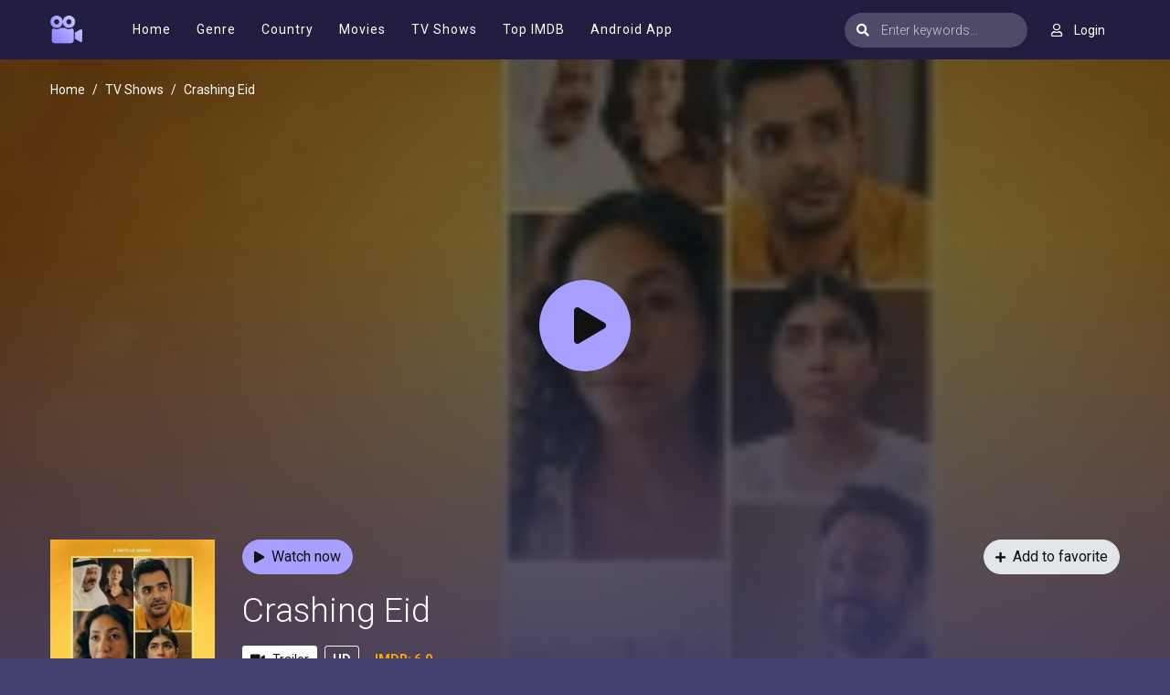

--- FILE ---
content_type: text/html; charset=utf-8
request_url: https://www.google.com/recaptcha/api2/anchor?ar=1&k=6Lcg5_EdAAAAAEa2ScxgljRpLkIt8yixSBJWdRPE&co=aHR0cHM6Ly9tb3ZpZXNqb3kucGx1czo0NDM.&hl=en&v=PoyoqOPhxBO7pBk68S4YbpHZ&size=invisible&anchor-ms=20000&execute-ms=30000&cb=go8i3m2c5a98
body_size: 48707
content:
<!DOCTYPE HTML><html dir="ltr" lang="en"><head><meta http-equiv="Content-Type" content="text/html; charset=UTF-8">
<meta http-equiv="X-UA-Compatible" content="IE=edge">
<title>reCAPTCHA</title>
<style type="text/css">
/* cyrillic-ext */
@font-face {
  font-family: 'Roboto';
  font-style: normal;
  font-weight: 400;
  font-stretch: 100%;
  src: url(//fonts.gstatic.com/s/roboto/v48/KFO7CnqEu92Fr1ME7kSn66aGLdTylUAMa3GUBHMdazTgWw.woff2) format('woff2');
  unicode-range: U+0460-052F, U+1C80-1C8A, U+20B4, U+2DE0-2DFF, U+A640-A69F, U+FE2E-FE2F;
}
/* cyrillic */
@font-face {
  font-family: 'Roboto';
  font-style: normal;
  font-weight: 400;
  font-stretch: 100%;
  src: url(//fonts.gstatic.com/s/roboto/v48/KFO7CnqEu92Fr1ME7kSn66aGLdTylUAMa3iUBHMdazTgWw.woff2) format('woff2');
  unicode-range: U+0301, U+0400-045F, U+0490-0491, U+04B0-04B1, U+2116;
}
/* greek-ext */
@font-face {
  font-family: 'Roboto';
  font-style: normal;
  font-weight: 400;
  font-stretch: 100%;
  src: url(//fonts.gstatic.com/s/roboto/v48/KFO7CnqEu92Fr1ME7kSn66aGLdTylUAMa3CUBHMdazTgWw.woff2) format('woff2');
  unicode-range: U+1F00-1FFF;
}
/* greek */
@font-face {
  font-family: 'Roboto';
  font-style: normal;
  font-weight: 400;
  font-stretch: 100%;
  src: url(//fonts.gstatic.com/s/roboto/v48/KFO7CnqEu92Fr1ME7kSn66aGLdTylUAMa3-UBHMdazTgWw.woff2) format('woff2');
  unicode-range: U+0370-0377, U+037A-037F, U+0384-038A, U+038C, U+038E-03A1, U+03A3-03FF;
}
/* math */
@font-face {
  font-family: 'Roboto';
  font-style: normal;
  font-weight: 400;
  font-stretch: 100%;
  src: url(//fonts.gstatic.com/s/roboto/v48/KFO7CnqEu92Fr1ME7kSn66aGLdTylUAMawCUBHMdazTgWw.woff2) format('woff2');
  unicode-range: U+0302-0303, U+0305, U+0307-0308, U+0310, U+0312, U+0315, U+031A, U+0326-0327, U+032C, U+032F-0330, U+0332-0333, U+0338, U+033A, U+0346, U+034D, U+0391-03A1, U+03A3-03A9, U+03B1-03C9, U+03D1, U+03D5-03D6, U+03F0-03F1, U+03F4-03F5, U+2016-2017, U+2034-2038, U+203C, U+2040, U+2043, U+2047, U+2050, U+2057, U+205F, U+2070-2071, U+2074-208E, U+2090-209C, U+20D0-20DC, U+20E1, U+20E5-20EF, U+2100-2112, U+2114-2115, U+2117-2121, U+2123-214F, U+2190, U+2192, U+2194-21AE, U+21B0-21E5, U+21F1-21F2, U+21F4-2211, U+2213-2214, U+2216-22FF, U+2308-230B, U+2310, U+2319, U+231C-2321, U+2336-237A, U+237C, U+2395, U+239B-23B7, U+23D0, U+23DC-23E1, U+2474-2475, U+25AF, U+25B3, U+25B7, U+25BD, U+25C1, U+25CA, U+25CC, U+25FB, U+266D-266F, U+27C0-27FF, U+2900-2AFF, U+2B0E-2B11, U+2B30-2B4C, U+2BFE, U+3030, U+FF5B, U+FF5D, U+1D400-1D7FF, U+1EE00-1EEFF;
}
/* symbols */
@font-face {
  font-family: 'Roboto';
  font-style: normal;
  font-weight: 400;
  font-stretch: 100%;
  src: url(//fonts.gstatic.com/s/roboto/v48/KFO7CnqEu92Fr1ME7kSn66aGLdTylUAMaxKUBHMdazTgWw.woff2) format('woff2');
  unicode-range: U+0001-000C, U+000E-001F, U+007F-009F, U+20DD-20E0, U+20E2-20E4, U+2150-218F, U+2190, U+2192, U+2194-2199, U+21AF, U+21E6-21F0, U+21F3, U+2218-2219, U+2299, U+22C4-22C6, U+2300-243F, U+2440-244A, U+2460-24FF, U+25A0-27BF, U+2800-28FF, U+2921-2922, U+2981, U+29BF, U+29EB, U+2B00-2BFF, U+4DC0-4DFF, U+FFF9-FFFB, U+10140-1018E, U+10190-1019C, U+101A0, U+101D0-101FD, U+102E0-102FB, U+10E60-10E7E, U+1D2C0-1D2D3, U+1D2E0-1D37F, U+1F000-1F0FF, U+1F100-1F1AD, U+1F1E6-1F1FF, U+1F30D-1F30F, U+1F315, U+1F31C, U+1F31E, U+1F320-1F32C, U+1F336, U+1F378, U+1F37D, U+1F382, U+1F393-1F39F, U+1F3A7-1F3A8, U+1F3AC-1F3AF, U+1F3C2, U+1F3C4-1F3C6, U+1F3CA-1F3CE, U+1F3D4-1F3E0, U+1F3ED, U+1F3F1-1F3F3, U+1F3F5-1F3F7, U+1F408, U+1F415, U+1F41F, U+1F426, U+1F43F, U+1F441-1F442, U+1F444, U+1F446-1F449, U+1F44C-1F44E, U+1F453, U+1F46A, U+1F47D, U+1F4A3, U+1F4B0, U+1F4B3, U+1F4B9, U+1F4BB, U+1F4BF, U+1F4C8-1F4CB, U+1F4D6, U+1F4DA, U+1F4DF, U+1F4E3-1F4E6, U+1F4EA-1F4ED, U+1F4F7, U+1F4F9-1F4FB, U+1F4FD-1F4FE, U+1F503, U+1F507-1F50B, U+1F50D, U+1F512-1F513, U+1F53E-1F54A, U+1F54F-1F5FA, U+1F610, U+1F650-1F67F, U+1F687, U+1F68D, U+1F691, U+1F694, U+1F698, U+1F6AD, U+1F6B2, U+1F6B9-1F6BA, U+1F6BC, U+1F6C6-1F6CF, U+1F6D3-1F6D7, U+1F6E0-1F6EA, U+1F6F0-1F6F3, U+1F6F7-1F6FC, U+1F700-1F7FF, U+1F800-1F80B, U+1F810-1F847, U+1F850-1F859, U+1F860-1F887, U+1F890-1F8AD, U+1F8B0-1F8BB, U+1F8C0-1F8C1, U+1F900-1F90B, U+1F93B, U+1F946, U+1F984, U+1F996, U+1F9E9, U+1FA00-1FA6F, U+1FA70-1FA7C, U+1FA80-1FA89, U+1FA8F-1FAC6, U+1FACE-1FADC, U+1FADF-1FAE9, U+1FAF0-1FAF8, U+1FB00-1FBFF;
}
/* vietnamese */
@font-face {
  font-family: 'Roboto';
  font-style: normal;
  font-weight: 400;
  font-stretch: 100%;
  src: url(//fonts.gstatic.com/s/roboto/v48/KFO7CnqEu92Fr1ME7kSn66aGLdTylUAMa3OUBHMdazTgWw.woff2) format('woff2');
  unicode-range: U+0102-0103, U+0110-0111, U+0128-0129, U+0168-0169, U+01A0-01A1, U+01AF-01B0, U+0300-0301, U+0303-0304, U+0308-0309, U+0323, U+0329, U+1EA0-1EF9, U+20AB;
}
/* latin-ext */
@font-face {
  font-family: 'Roboto';
  font-style: normal;
  font-weight: 400;
  font-stretch: 100%;
  src: url(//fonts.gstatic.com/s/roboto/v48/KFO7CnqEu92Fr1ME7kSn66aGLdTylUAMa3KUBHMdazTgWw.woff2) format('woff2');
  unicode-range: U+0100-02BA, U+02BD-02C5, U+02C7-02CC, U+02CE-02D7, U+02DD-02FF, U+0304, U+0308, U+0329, U+1D00-1DBF, U+1E00-1E9F, U+1EF2-1EFF, U+2020, U+20A0-20AB, U+20AD-20C0, U+2113, U+2C60-2C7F, U+A720-A7FF;
}
/* latin */
@font-face {
  font-family: 'Roboto';
  font-style: normal;
  font-weight: 400;
  font-stretch: 100%;
  src: url(//fonts.gstatic.com/s/roboto/v48/KFO7CnqEu92Fr1ME7kSn66aGLdTylUAMa3yUBHMdazQ.woff2) format('woff2');
  unicode-range: U+0000-00FF, U+0131, U+0152-0153, U+02BB-02BC, U+02C6, U+02DA, U+02DC, U+0304, U+0308, U+0329, U+2000-206F, U+20AC, U+2122, U+2191, U+2193, U+2212, U+2215, U+FEFF, U+FFFD;
}
/* cyrillic-ext */
@font-face {
  font-family: 'Roboto';
  font-style: normal;
  font-weight: 500;
  font-stretch: 100%;
  src: url(//fonts.gstatic.com/s/roboto/v48/KFO7CnqEu92Fr1ME7kSn66aGLdTylUAMa3GUBHMdazTgWw.woff2) format('woff2');
  unicode-range: U+0460-052F, U+1C80-1C8A, U+20B4, U+2DE0-2DFF, U+A640-A69F, U+FE2E-FE2F;
}
/* cyrillic */
@font-face {
  font-family: 'Roboto';
  font-style: normal;
  font-weight: 500;
  font-stretch: 100%;
  src: url(//fonts.gstatic.com/s/roboto/v48/KFO7CnqEu92Fr1ME7kSn66aGLdTylUAMa3iUBHMdazTgWw.woff2) format('woff2');
  unicode-range: U+0301, U+0400-045F, U+0490-0491, U+04B0-04B1, U+2116;
}
/* greek-ext */
@font-face {
  font-family: 'Roboto';
  font-style: normal;
  font-weight: 500;
  font-stretch: 100%;
  src: url(//fonts.gstatic.com/s/roboto/v48/KFO7CnqEu92Fr1ME7kSn66aGLdTylUAMa3CUBHMdazTgWw.woff2) format('woff2');
  unicode-range: U+1F00-1FFF;
}
/* greek */
@font-face {
  font-family: 'Roboto';
  font-style: normal;
  font-weight: 500;
  font-stretch: 100%;
  src: url(//fonts.gstatic.com/s/roboto/v48/KFO7CnqEu92Fr1ME7kSn66aGLdTylUAMa3-UBHMdazTgWw.woff2) format('woff2');
  unicode-range: U+0370-0377, U+037A-037F, U+0384-038A, U+038C, U+038E-03A1, U+03A3-03FF;
}
/* math */
@font-face {
  font-family: 'Roboto';
  font-style: normal;
  font-weight: 500;
  font-stretch: 100%;
  src: url(//fonts.gstatic.com/s/roboto/v48/KFO7CnqEu92Fr1ME7kSn66aGLdTylUAMawCUBHMdazTgWw.woff2) format('woff2');
  unicode-range: U+0302-0303, U+0305, U+0307-0308, U+0310, U+0312, U+0315, U+031A, U+0326-0327, U+032C, U+032F-0330, U+0332-0333, U+0338, U+033A, U+0346, U+034D, U+0391-03A1, U+03A3-03A9, U+03B1-03C9, U+03D1, U+03D5-03D6, U+03F0-03F1, U+03F4-03F5, U+2016-2017, U+2034-2038, U+203C, U+2040, U+2043, U+2047, U+2050, U+2057, U+205F, U+2070-2071, U+2074-208E, U+2090-209C, U+20D0-20DC, U+20E1, U+20E5-20EF, U+2100-2112, U+2114-2115, U+2117-2121, U+2123-214F, U+2190, U+2192, U+2194-21AE, U+21B0-21E5, U+21F1-21F2, U+21F4-2211, U+2213-2214, U+2216-22FF, U+2308-230B, U+2310, U+2319, U+231C-2321, U+2336-237A, U+237C, U+2395, U+239B-23B7, U+23D0, U+23DC-23E1, U+2474-2475, U+25AF, U+25B3, U+25B7, U+25BD, U+25C1, U+25CA, U+25CC, U+25FB, U+266D-266F, U+27C0-27FF, U+2900-2AFF, U+2B0E-2B11, U+2B30-2B4C, U+2BFE, U+3030, U+FF5B, U+FF5D, U+1D400-1D7FF, U+1EE00-1EEFF;
}
/* symbols */
@font-face {
  font-family: 'Roboto';
  font-style: normal;
  font-weight: 500;
  font-stretch: 100%;
  src: url(//fonts.gstatic.com/s/roboto/v48/KFO7CnqEu92Fr1ME7kSn66aGLdTylUAMaxKUBHMdazTgWw.woff2) format('woff2');
  unicode-range: U+0001-000C, U+000E-001F, U+007F-009F, U+20DD-20E0, U+20E2-20E4, U+2150-218F, U+2190, U+2192, U+2194-2199, U+21AF, U+21E6-21F0, U+21F3, U+2218-2219, U+2299, U+22C4-22C6, U+2300-243F, U+2440-244A, U+2460-24FF, U+25A0-27BF, U+2800-28FF, U+2921-2922, U+2981, U+29BF, U+29EB, U+2B00-2BFF, U+4DC0-4DFF, U+FFF9-FFFB, U+10140-1018E, U+10190-1019C, U+101A0, U+101D0-101FD, U+102E0-102FB, U+10E60-10E7E, U+1D2C0-1D2D3, U+1D2E0-1D37F, U+1F000-1F0FF, U+1F100-1F1AD, U+1F1E6-1F1FF, U+1F30D-1F30F, U+1F315, U+1F31C, U+1F31E, U+1F320-1F32C, U+1F336, U+1F378, U+1F37D, U+1F382, U+1F393-1F39F, U+1F3A7-1F3A8, U+1F3AC-1F3AF, U+1F3C2, U+1F3C4-1F3C6, U+1F3CA-1F3CE, U+1F3D4-1F3E0, U+1F3ED, U+1F3F1-1F3F3, U+1F3F5-1F3F7, U+1F408, U+1F415, U+1F41F, U+1F426, U+1F43F, U+1F441-1F442, U+1F444, U+1F446-1F449, U+1F44C-1F44E, U+1F453, U+1F46A, U+1F47D, U+1F4A3, U+1F4B0, U+1F4B3, U+1F4B9, U+1F4BB, U+1F4BF, U+1F4C8-1F4CB, U+1F4D6, U+1F4DA, U+1F4DF, U+1F4E3-1F4E6, U+1F4EA-1F4ED, U+1F4F7, U+1F4F9-1F4FB, U+1F4FD-1F4FE, U+1F503, U+1F507-1F50B, U+1F50D, U+1F512-1F513, U+1F53E-1F54A, U+1F54F-1F5FA, U+1F610, U+1F650-1F67F, U+1F687, U+1F68D, U+1F691, U+1F694, U+1F698, U+1F6AD, U+1F6B2, U+1F6B9-1F6BA, U+1F6BC, U+1F6C6-1F6CF, U+1F6D3-1F6D7, U+1F6E0-1F6EA, U+1F6F0-1F6F3, U+1F6F7-1F6FC, U+1F700-1F7FF, U+1F800-1F80B, U+1F810-1F847, U+1F850-1F859, U+1F860-1F887, U+1F890-1F8AD, U+1F8B0-1F8BB, U+1F8C0-1F8C1, U+1F900-1F90B, U+1F93B, U+1F946, U+1F984, U+1F996, U+1F9E9, U+1FA00-1FA6F, U+1FA70-1FA7C, U+1FA80-1FA89, U+1FA8F-1FAC6, U+1FACE-1FADC, U+1FADF-1FAE9, U+1FAF0-1FAF8, U+1FB00-1FBFF;
}
/* vietnamese */
@font-face {
  font-family: 'Roboto';
  font-style: normal;
  font-weight: 500;
  font-stretch: 100%;
  src: url(//fonts.gstatic.com/s/roboto/v48/KFO7CnqEu92Fr1ME7kSn66aGLdTylUAMa3OUBHMdazTgWw.woff2) format('woff2');
  unicode-range: U+0102-0103, U+0110-0111, U+0128-0129, U+0168-0169, U+01A0-01A1, U+01AF-01B0, U+0300-0301, U+0303-0304, U+0308-0309, U+0323, U+0329, U+1EA0-1EF9, U+20AB;
}
/* latin-ext */
@font-face {
  font-family: 'Roboto';
  font-style: normal;
  font-weight: 500;
  font-stretch: 100%;
  src: url(//fonts.gstatic.com/s/roboto/v48/KFO7CnqEu92Fr1ME7kSn66aGLdTylUAMa3KUBHMdazTgWw.woff2) format('woff2');
  unicode-range: U+0100-02BA, U+02BD-02C5, U+02C7-02CC, U+02CE-02D7, U+02DD-02FF, U+0304, U+0308, U+0329, U+1D00-1DBF, U+1E00-1E9F, U+1EF2-1EFF, U+2020, U+20A0-20AB, U+20AD-20C0, U+2113, U+2C60-2C7F, U+A720-A7FF;
}
/* latin */
@font-face {
  font-family: 'Roboto';
  font-style: normal;
  font-weight: 500;
  font-stretch: 100%;
  src: url(//fonts.gstatic.com/s/roboto/v48/KFO7CnqEu92Fr1ME7kSn66aGLdTylUAMa3yUBHMdazQ.woff2) format('woff2');
  unicode-range: U+0000-00FF, U+0131, U+0152-0153, U+02BB-02BC, U+02C6, U+02DA, U+02DC, U+0304, U+0308, U+0329, U+2000-206F, U+20AC, U+2122, U+2191, U+2193, U+2212, U+2215, U+FEFF, U+FFFD;
}
/* cyrillic-ext */
@font-face {
  font-family: 'Roboto';
  font-style: normal;
  font-weight: 900;
  font-stretch: 100%;
  src: url(//fonts.gstatic.com/s/roboto/v48/KFO7CnqEu92Fr1ME7kSn66aGLdTylUAMa3GUBHMdazTgWw.woff2) format('woff2');
  unicode-range: U+0460-052F, U+1C80-1C8A, U+20B4, U+2DE0-2DFF, U+A640-A69F, U+FE2E-FE2F;
}
/* cyrillic */
@font-face {
  font-family: 'Roboto';
  font-style: normal;
  font-weight: 900;
  font-stretch: 100%;
  src: url(//fonts.gstatic.com/s/roboto/v48/KFO7CnqEu92Fr1ME7kSn66aGLdTylUAMa3iUBHMdazTgWw.woff2) format('woff2');
  unicode-range: U+0301, U+0400-045F, U+0490-0491, U+04B0-04B1, U+2116;
}
/* greek-ext */
@font-face {
  font-family: 'Roboto';
  font-style: normal;
  font-weight: 900;
  font-stretch: 100%;
  src: url(//fonts.gstatic.com/s/roboto/v48/KFO7CnqEu92Fr1ME7kSn66aGLdTylUAMa3CUBHMdazTgWw.woff2) format('woff2');
  unicode-range: U+1F00-1FFF;
}
/* greek */
@font-face {
  font-family: 'Roboto';
  font-style: normal;
  font-weight: 900;
  font-stretch: 100%;
  src: url(//fonts.gstatic.com/s/roboto/v48/KFO7CnqEu92Fr1ME7kSn66aGLdTylUAMa3-UBHMdazTgWw.woff2) format('woff2');
  unicode-range: U+0370-0377, U+037A-037F, U+0384-038A, U+038C, U+038E-03A1, U+03A3-03FF;
}
/* math */
@font-face {
  font-family: 'Roboto';
  font-style: normal;
  font-weight: 900;
  font-stretch: 100%;
  src: url(//fonts.gstatic.com/s/roboto/v48/KFO7CnqEu92Fr1ME7kSn66aGLdTylUAMawCUBHMdazTgWw.woff2) format('woff2');
  unicode-range: U+0302-0303, U+0305, U+0307-0308, U+0310, U+0312, U+0315, U+031A, U+0326-0327, U+032C, U+032F-0330, U+0332-0333, U+0338, U+033A, U+0346, U+034D, U+0391-03A1, U+03A3-03A9, U+03B1-03C9, U+03D1, U+03D5-03D6, U+03F0-03F1, U+03F4-03F5, U+2016-2017, U+2034-2038, U+203C, U+2040, U+2043, U+2047, U+2050, U+2057, U+205F, U+2070-2071, U+2074-208E, U+2090-209C, U+20D0-20DC, U+20E1, U+20E5-20EF, U+2100-2112, U+2114-2115, U+2117-2121, U+2123-214F, U+2190, U+2192, U+2194-21AE, U+21B0-21E5, U+21F1-21F2, U+21F4-2211, U+2213-2214, U+2216-22FF, U+2308-230B, U+2310, U+2319, U+231C-2321, U+2336-237A, U+237C, U+2395, U+239B-23B7, U+23D0, U+23DC-23E1, U+2474-2475, U+25AF, U+25B3, U+25B7, U+25BD, U+25C1, U+25CA, U+25CC, U+25FB, U+266D-266F, U+27C0-27FF, U+2900-2AFF, U+2B0E-2B11, U+2B30-2B4C, U+2BFE, U+3030, U+FF5B, U+FF5D, U+1D400-1D7FF, U+1EE00-1EEFF;
}
/* symbols */
@font-face {
  font-family: 'Roboto';
  font-style: normal;
  font-weight: 900;
  font-stretch: 100%;
  src: url(//fonts.gstatic.com/s/roboto/v48/KFO7CnqEu92Fr1ME7kSn66aGLdTylUAMaxKUBHMdazTgWw.woff2) format('woff2');
  unicode-range: U+0001-000C, U+000E-001F, U+007F-009F, U+20DD-20E0, U+20E2-20E4, U+2150-218F, U+2190, U+2192, U+2194-2199, U+21AF, U+21E6-21F0, U+21F3, U+2218-2219, U+2299, U+22C4-22C6, U+2300-243F, U+2440-244A, U+2460-24FF, U+25A0-27BF, U+2800-28FF, U+2921-2922, U+2981, U+29BF, U+29EB, U+2B00-2BFF, U+4DC0-4DFF, U+FFF9-FFFB, U+10140-1018E, U+10190-1019C, U+101A0, U+101D0-101FD, U+102E0-102FB, U+10E60-10E7E, U+1D2C0-1D2D3, U+1D2E0-1D37F, U+1F000-1F0FF, U+1F100-1F1AD, U+1F1E6-1F1FF, U+1F30D-1F30F, U+1F315, U+1F31C, U+1F31E, U+1F320-1F32C, U+1F336, U+1F378, U+1F37D, U+1F382, U+1F393-1F39F, U+1F3A7-1F3A8, U+1F3AC-1F3AF, U+1F3C2, U+1F3C4-1F3C6, U+1F3CA-1F3CE, U+1F3D4-1F3E0, U+1F3ED, U+1F3F1-1F3F3, U+1F3F5-1F3F7, U+1F408, U+1F415, U+1F41F, U+1F426, U+1F43F, U+1F441-1F442, U+1F444, U+1F446-1F449, U+1F44C-1F44E, U+1F453, U+1F46A, U+1F47D, U+1F4A3, U+1F4B0, U+1F4B3, U+1F4B9, U+1F4BB, U+1F4BF, U+1F4C8-1F4CB, U+1F4D6, U+1F4DA, U+1F4DF, U+1F4E3-1F4E6, U+1F4EA-1F4ED, U+1F4F7, U+1F4F9-1F4FB, U+1F4FD-1F4FE, U+1F503, U+1F507-1F50B, U+1F50D, U+1F512-1F513, U+1F53E-1F54A, U+1F54F-1F5FA, U+1F610, U+1F650-1F67F, U+1F687, U+1F68D, U+1F691, U+1F694, U+1F698, U+1F6AD, U+1F6B2, U+1F6B9-1F6BA, U+1F6BC, U+1F6C6-1F6CF, U+1F6D3-1F6D7, U+1F6E0-1F6EA, U+1F6F0-1F6F3, U+1F6F7-1F6FC, U+1F700-1F7FF, U+1F800-1F80B, U+1F810-1F847, U+1F850-1F859, U+1F860-1F887, U+1F890-1F8AD, U+1F8B0-1F8BB, U+1F8C0-1F8C1, U+1F900-1F90B, U+1F93B, U+1F946, U+1F984, U+1F996, U+1F9E9, U+1FA00-1FA6F, U+1FA70-1FA7C, U+1FA80-1FA89, U+1FA8F-1FAC6, U+1FACE-1FADC, U+1FADF-1FAE9, U+1FAF0-1FAF8, U+1FB00-1FBFF;
}
/* vietnamese */
@font-face {
  font-family: 'Roboto';
  font-style: normal;
  font-weight: 900;
  font-stretch: 100%;
  src: url(//fonts.gstatic.com/s/roboto/v48/KFO7CnqEu92Fr1ME7kSn66aGLdTylUAMa3OUBHMdazTgWw.woff2) format('woff2');
  unicode-range: U+0102-0103, U+0110-0111, U+0128-0129, U+0168-0169, U+01A0-01A1, U+01AF-01B0, U+0300-0301, U+0303-0304, U+0308-0309, U+0323, U+0329, U+1EA0-1EF9, U+20AB;
}
/* latin-ext */
@font-face {
  font-family: 'Roboto';
  font-style: normal;
  font-weight: 900;
  font-stretch: 100%;
  src: url(//fonts.gstatic.com/s/roboto/v48/KFO7CnqEu92Fr1ME7kSn66aGLdTylUAMa3KUBHMdazTgWw.woff2) format('woff2');
  unicode-range: U+0100-02BA, U+02BD-02C5, U+02C7-02CC, U+02CE-02D7, U+02DD-02FF, U+0304, U+0308, U+0329, U+1D00-1DBF, U+1E00-1E9F, U+1EF2-1EFF, U+2020, U+20A0-20AB, U+20AD-20C0, U+2113, U+2C60-2C7F, U+A720-A7FF;
}
/* latin */
@font-face {
  font-family: 'Roboto';
  font-style: normal;
  font-weight: 900;
  font-stretch: 100%;
  src: url(//fonts.gstatic.com/s/roboto/v48/KFO7CnqEu92Fr1ME7kSn66aGLdTylUAMa3yUBHMdazQ.woff2) format('woff2');
  unicode-range: U+0000-00FF, U+0131, U+0152-0153, U+02BB-02BC, U+02C6, U+02DA, U+02DC, U+0304, U+0308, U+0329, U+2000-206F, U+20AC, U+2122, U+2191, U+2193, U+2212, U+2215, U+FEFF, U+FFFD;
}

</style>
<link rel="stylesheet" type="text/css" href="https://www.gstatic.com/recaptcha/releases/PoyoqOPhxBO7pBk68S4YbpHZ/styles__ltr.css">
<script nonce="w9IkrNCOctV2STy7llUBWw" type="text/javascript">window['__recaptcha_api'] = 'https://www.google.com/recaptcha/api2/';</script>
<script type="text/javascript" src="https://www.gstatic.com/recaptcha/releases/PoyoqOPhxBO7pBk68S4YbpHZ/recaptcha__en.js" nonce="w9IkrNCOctV2STy7llUBWw">
      
    </script></head>
<body><div id="rc-anchor-alert" class="rc-anchor-alert"></div>
<input type="hidden" id="recaptcha-token" value="[base64]">
<script type="text/javascript" nonce="w9IkrNCOctV2STy7llUBWw">
      recaptcha.anchor.Main.init("[\x22ainput\x22,[\x22bgdata\x22,\x22\x22,\[base64]/[base64]/[base64]/[base64]/[base64]/UltsKytdPUU6KEU8MjA0OD9SW2wrK109RT4+NnwxOTI6KChFJjY0NTEyKT09NTUyOTYmJk0rMTxjLmxlbmd0aCYmKGMuY2hhckNvZGVBdChNKzEpJjY0NTEyKT09NTYzMjA/[base64]/[base64]/[base64]/[base64]/[base64]/[base64]/[base64]\x22,\[base64]\\u003d\x22,\x22LjrDnsOiw7QHwoTDhkI0NW49BcOKwpYdV8Kyw78ubEPCtMKLRFbDhcO9w5hJw5vDpcK7w6pcQhI2w6fChyVBw4VMYzk3w7/DgsKTw4/DjsKtwrg9wqbCmjYRwrTCu8KKGsOIw5J+Z8O8KgHCq0LCl8Ksw67Cqmhda8O6w7MWHEoWYm3CpcOuU2PDosKtwplaw6UvbHnDrRgHwrHDlMKEw7bCv8Ktw7dbVEIGMk0feQbCtsO6c1xww5/CtB3CiUYAwpMewo4QwpfDsMOXwrQ3w7vCqMKtwrDDriDDmSPDpA1PwrduMUfCpsOAw7TCrMKBw4jCusOFbcKtUsOew5XCsXbClMKPwpN0wo7CmHdww6fDpMKyICgewqzCmjzDqw/CqsOtwr/Cr0U/wr9ewoDCu8OJK8KYU8OLdEdvOyw6YsKEwpwmw54banE0UMOEDW8QLRfDoydzW8OSNB4sBsK2IU3CpW7CinMrw5Zvw6vCncO9w7l8woXDszMeEgNpwrfCk8Ouw6LChlPDly/DncOuwrdLw5nCihxFwpfCmB/DvcKEw7bDjUwzwoo1w7Nzw4zDglHDj0LDj1XDjMKZNRvDisKxwp3Dv2opwowgB8KTwoxfGsK2RMOdw6/CjsOyJRLDksKBw5Vuw4p+w5TCshZbc0rDp8OCw7vCogd1R8OowqfCjcKVbQvDoMOnw4VWTMO8w7wjKsK5w60kJsK9azfCpsK8L8OHdVjDg194wqskeWfClcKmwp/DkMO4wrPDgcO1bnAbwpzDn8KGwp0rREnDosO2bmnDl8OGRWnDicOCw5QHYsOdYcK0wr0/SUzDssKtw6PDny3CicKSw6/CtG7DusKqwqMxXVJ/HF4Two/Dq8OnRgjDpAEQfsOyw79fw70Ow7d/LXfCl8OrDUDCvMKvI8Ozw6bDiyd8w6/CkXl7wrZkwqvDnwfDoMO2wpVUGsKywp/DvcOow5zCqMKxwohPIxXDjzJIe8OJwozCp8Kow43DosKaw7jCg8KLM8OKTFvCrMO0woY3FVZPDMORMErCiMKAwoLCoMO0b8KzwojDjnHDgMKywpfDgEdGw4TCmMKrM8OqKMOGf2puGMKXVyN/EgzCoWV/w5RELzhUFcOYw4vDu23Dq3jDvMO9CMOuXMOywrfCgsKZwqnCgBIkw6xaw5ErUncwwqjDucK7H0gtWsOuwq5HUcKZwrfCsSDDqMK4C8KDfMK8TsKbXcKhw4JHwp5Dw5Efw4QEwq8bVT/DnQfCglpbw6AGw4AYLCnCrsK1wpLCm8OGC2TDrAXDkcK1wo/CpDZFw7/[base64]/[base64]/DncKzA8KjWMKwQ2bDrsK9w4YXJmPCsMOAQ3vDijnDqzbCunQEVBrCgSbDqEV9fUBcSMOBZsOfw5RyPEPCuylpJcKYVBt0wqsDw5jCr8OiFcKtw6nCmsKSw4tKw5ByDcK0EU3DmMOubcO/w7HDrxnCkcOLwrliJsOiEivDlsOZFlBIJcOEw5zCqynDr8O9GGAMwpfDvljCrcKLwr3Do8O3RhvDv8KbwojClEPCkmQuw4/DncKQwowSw70PwrjCi8KDwqPDi3LCh8KVwqXDii9ewqZ0w64tw4DDucKeZ8KHw493AMKJesOpSwnCqMOPwrMBw7rDlg7CrCphaxbCvggDwo/DjxQLVCnCnw3CvsONSMKZwp4VeD7DhsKoOjYow67CpMKrw4nCusKgIcOTwp5bakbCucOVTmI8w7TCphrChcKhw5fCuUTDiCvCs8KhVkFOLcKVw7AiGE/[base64]/WMOQw7dvwqDDk1/[base64]/[base64]/[base64]/[base64]/DmMKRw4zCnCplwo8+cnTCuy1nwrfDtCbDrW58wqXDtH3DthvCmMKfwr8AH8O2O8KawpDDlsKwaU4ow7fDncOZGB03ZsO5Zk7Dixo0wqzDlHZePMOFwrhBTy/Di3U0w4rDlsOjwoYZwrNLwrfCosOlwqBXVEjCthx4wq1qw4HCssOfXcKfw53DsMK8JxNZw4ILBsKKHwnDp2J3LEvCtcKlCVjCqsOiwqHDlz1EwpTCmcOtwoAfw7PCosOfw7/CnMKjb8OpZWR6F8OfwrQEH3TCh8Oiwo7Drx3Dp8OPw67CocK2T2hwfwzCgxDDhMKDOhjDgmPDjzLDlcKSw5ZMwoMvw77DjcKTw4XCm8KJeT/Dr8KGw6sEGl1vw5ggNsOrasKAHMKJw5FYwqHDusKewqF5VcKMwp/DmxsAwq7Di8OcesK1w7Q1csKIUMKjBcKwTcKVw5rDqn7DkcKiZcKRAUPCrRLDmFV1wrZ5w53DkmHCp23CkcK8XcOsX0vDpcO3PMKaecO6DijCksObwpPDpXd1AcOCEcKmw7PDkRPDlMOjwr3CrcKAWsKDw5bCocOKw43DghguNMO7csO7OhhNSsOyYTXDiz/DisKEI8KIR8KzwrjCo8KvJCLCi8K+wqjCnglFw6nClk0/UcO7eCBdw43DrwfDuMKww5XCqsO/wqwIccOLwpvCjcKyDMOAwoMwwp7DisK2woXCk8KlPgEiwphAL27DvnLCm1rCr2/DmG7DtsKPQDcHw5rCgHTDlHIHcRHCv8O1FsO/wofCkcKgMsO1w6jDv8Otw7gJblEWQFIuYV0owp3DucOGwrbDvkwNWAQ7wrXDhSwuWcK9Cm5PV8OhLFM2CSHCicO8wp8AM3fCtGPDm3nCocOhW8OowrwGe8OLwrfDgWDCizvClwjDicKpJkUVwrZhworCmVvDjjUdw7h2Cig/WcKKNMOMw7jDo8O+OXHDlMK1YcOzwrkQV8Krw4wkwr3DuUICWcKJUwlOZcOZwqFHw6vCrAnCkXotCGbDv8OgwpoIwqHCikPDj8KEwoJIw4Z4IS/DvHlfw5TCjMKHJsOxw7lJwpAMScOXZCosw4HCkAXCucOzw4AzbG4AVG/[base64]/[base64]/CnxJOw5VSw5AFKMOtwrbDqz4WP0FGw5AmIhJwwpDChGRYw58hw4dVwqhxGcO+YFoJwrnDkWDCksOSwr/Ci8OawopPPSHCu3slw4jClcOzw4xywoQFw5XDnk/DuxbCpsO2esO8wr09bUV+dcOoOMKKYixBRlFgZMOSLMOpfcODw7tnVQ4vwpjDtMOAe8O4QsO6wrbDrsOgw5/CuFfCjHABX8KnRcKtCMKiLcOJFMKtw6cUwoRxwq7DmsObRzd9fcKmw4/CpXDDp35GOcKzBCQNF1TDpGEdOGjDlCHCvMOrw5fCjEVKwqDCjXgldH94aMOywqJyw6VUw6IYB2LCqVQHwqtaQW3Ctw7DrjXDq8O+wovClXczGcOow5bCl8OfPXFMSnJxw5YnTcO7w5/CiVFzw5VZfzE8w4N+w7jCnTE6ahpsw7ZlL8OrJsKjwpfDm8KQw7dlw5PDhg/[base64]/[base64]/DpMOfw67CrDk2wpjChjhhDsKDMMOydMKOw60fwpBlwpxXcnXCncKOA33ChcKCLnN4wpvDlTI0JTLChsOSwrwLwq4COTFcRMOgwp3DkF/DoMODVcKhWsOcK8OpfnzCjMOAw7DDuw4Jw6vCpcKlwpTDvnZ/wojClsKtwphiw4prw4/[base64]/CkMKRw6p+w5t9PgYdw6Fmw6/CscOnOAZRMWzDlgLDl8KOwqTDkjgMw4Icw6jDrzfDvcKtw5HCmHVxw5Zwwp0gcsK7wpvDjzbDq3EWdWRHwrfCqGfDl2/CllBEwoHChnXCtV0iwq59w5TDoBDDocKzdcKPwpPDjMOqw6g3Sj95w6hMF8K9wpPCqH/DoMKpw7YXwrXCmMKRw4zCqXhfwo/DjiR2HsOZKyR0wqTDl8Okw6bDiSt/YcO7KcO5w6JAesOAMXIYwoAje8OZw5Ffw4MZwq/CiFkzw5HDvMKnw4zCvcKyNAUAJMO3GT3CrmrDhiVwwqXCocKLwoLDviLDoMKoPkfDpsKLwr/CuMOecA3Cln3Ct0wWwo/[base64]/CsFwHwqh4w7cSw6kpw6oQwo3CgMOVw5k0VcKnOQbDmMKXwo5gw57DgFjChsOAw6cmMUYVw4PDvMKlw64WOiB7w5/Ct1XChsO5X8KCw6nCjVxKwoh6w41HwqXCs8Kcw7xSclbDvDPDsyHCtsKOTsK5wqgTw63DlcKLJQTCjXjCg2/CiFPCv8OlRcK8X8KXTnrCucKNw4jCjcOXd8Kmw5nDt8O9dcKxAsOgBcKXw64Fe8OeF8K5w53CkcKkw6cVwrthw7tSw6sew7bDgsKiw67Cj8KIan42Ni1gdlBew5gFw6/[base64]/wptPw7g1w6JNPzA7AiRdwpYRIUHDqsKgwrZkwonCtS3DrRfDscKbw5vCuBDDj8OFesKywq0iw6bClCAbCDJiHsK8bV0aHMOAXsKbPinCrSjDqsOwFBFGwog/w799wqfDnsOuemsIWMOXw4/Dhi/DuC3Ch8KLwp3Dnxd3bCh0wpplwrHCvmjDrGvCgzMbwoDCi0/Dr1bCuQTDn8O6wpAtw6F/[base64]/CsMKxw7zCnU/[base64]/Dl1ozclDCi24tw43DrHfCplgZRMKNw6DDscOCw6HCiAd+JMOyTi5fw4RBw7TDiAXCvsOzw749w7vClMOtPMO/SsKRWMK1FcOLw5MwacKfTmg+JcOCw6nCu8O2wqXCisK2w6bCrsOtMXxgAm/[base64]/DosOUwpR8w5FTeh3DkV/Ck33CpTnDvMOpw6B1MsKWwoNrZMKBLcOiBMOFwoLCusKVw6lqwoZIw7DDvjE5w6ogwp3DjDdbe8OjecO6w77Dk8OEeDk4wrHDtQNNfQpSPTDCrMKMWMKianQzVMK3fMKqwobDsMOxw43DscKKYFXCpcOLYsOhw7nCgcONel3DrkEsw5DDuMKCSTXCusOTwqvDnG/Ct8Kxc8OqccOxb8KUw63CqsOIBsOEwq1Rw4pID8OOw75/wp1LeFZ5wppZw6nDi8OUwrtbw53CtcOSwqVSwoPDrGvDrsKMwonDkzwEQsKzw7nDjgBFw4NgKcOKw7cTJcOwDCV8w7M+ZsKnVEhaw6NIw6J9wo1ybD0BKxjDv8OxeQPCiDMNw6fDkMOOw47DtV/[base64]/wqwyRsKNwpJjPgxRw5bDi8O5wogbUDrCnMO5H8KCwpPCocKxwqfDlBXDtsOiKyvDtFHCnl/DozswBsKxwpvCgRLDu3k9exHCrSkzw4vCvMOIA2Zkw5R9w41rwovDn8OPwqolwrQKw7DDqsKbBcKvWcOgP8OowqHCqMKQwrUgecOQRmxRw6zCqMOERXB7Q1RfZkZLw7zCiRcIMBkYYGnDhizDuFTCslE7w7DDoGQCw6/Dki7Cp8Oow6lFUgEkBMKLJl7CpcKxwog9VDrCpXImw7/DtcKkfcOVFyrDlSUQw78EwqovNcKnC8OFw6XCnsOpwrh9WwJiahrDrkHDoXTDo8Oow4sHY8KewoHDl1UGPj/[base64]/DqMO1PcK/[base64]/[base64]/DtXUzRVoTw4IewpwwF011csKDZ8KEOU3DnMOOwpHDsEAROMOdXkY/wr/Dv8KbBMKJQ8KCwqBQwqLCqx8aw7YEc0/DgXIKw51tP2fCtsOXRhtSQnDDksOOTSLCghTCpzQlUgBywqfDp2/DrVpPw6nDugM3wo8owosvQMOAw716AWLDvsKZw6klBCgLHsOPw7PDqkkDHivDtCvDtcOYw75bwqXDvQTDhcOVUsOKwqjCmMOvw7xaw4FHw7LDg8OFwoFOwpBCwpPCh8OhFsOdYcKLbFsAKMOmw7/DqcOQNMOvw67CgkfDm8K2TQXDv8OeIhdFwpZYVMOMXcO+A8OWAcKUwr/[base64]/VXoqw4/ClMOMQkzDgXV9wpUOw4bClcOfZcKsKMOew49Fw6xCFcK3wq3CrcKIYiDCq1nDgDEowojCmx5yNcOmTy52HFZSwqvCqMKoO0hqVFXChMKAwpJfw7bCjMO/O8O9Q8Kpw5DDiCwaPlXCsXsPwop1woHDicOCABxHwp7CpRJhw4rCp8ONK8OLVsOYagBtwq3DhhrDiEjCpSFxWMKWw6h9URQ4wpJ5Wy7CpC0UScKBwrbDrkFow47CvGPChMOGw6jDvzTDvMKxH8KFw6/CnSbDq8ONwp7CtGjCpyxWwposw4QxPkjCjsOJw6jDoMOxesONGwvCksOsdwplw7EoexjDnSnCpFENMsOkN1vDq3/CgMKKwpfCvcK0d3IkwqnDssKswqEYw6A9w67DrRjCocK7w69nw41Bw6Brwpx4PcKJDW3DpMO0w7HDocOgY8Oew6bDqVZRdMKiUCzDgyB6BMK3NsOMwqVRGix9wrEbwrzDi8O6bHfDnsKmFsOFX8O2w7jCiHF6Y8Kdw6lJNnTDtxvChDLCrsKowqtJLFjClMKYw6/[base64]/[base64]/Cih5uwrHDj8Kmw5IvalRGG8OZfw1JwqcqKsOTw5/CkcKyw64tw7fDnH1Vw4hWwp9cMA0WHMKvO3vDoXHCl8Ojw5Unw6dBw6tpVC1wNcK7ACfDtcK8Q8O4ekUXG2jDtV1Dw6DDh1FFLsKzw7Jdwoh1wpo6wrZ+Wms/CMOjccK6w55ywqggw6/CtMK6TcKVw5J5dw00FMObwronCRRmeR8lwprDvsOZC8KuGcOcCHbCpyDCvsOcLcKTLU5/[base64]/DrcO6w7TCucOGwobCsjZ1w43CkcKzwo9awqzDjB1wwpzDpsKpw6xqwr44NMK6K8Ojw5TDkW1aQQ94wpLDr8KKwpjCqXPDvVnDpXTCsXXCmjbDklcbwr4SWCPDtMK3w4PCi8KrwphjBG3CrsK7w5LDt2laPcKAw6nDriQawp9wB14CwrM/YkbCm2Uvw5ZXN3RTwr/CgnwRwrBcNcKbcxjCp1fDhMOQw5nDtMKGdMK/wrc4wqbCm8K3wpF8E8OewpXCqsK3I8KSVRPDjsOIKx3Dv2ZiF8KrwrnCmMOfFsK+esKEwrDCqGnDmj7DhjHCpgbCo8O5MwkPw5F3w6jDrMKgLnLDmGPDlwsPw6DCqMK2HMKFwoEwwqdmwqrCtcO2WcOWJGnCvsK6w6DDuy/CpjHDt8KNw7VACMOZGl84F8OpH8KAU8KXN0h9PsKuw4V3CSPCm8KUW8Ojw5AFwoI3Z2lfw4ZEwpLCicKgWsKjwqU8w5HDlcKmwonDmGYlX8KRwrbCu3PDnsOGwokRwqEuwo/CscOFwq/Cmz47wrN4wocPwpnChxjDpiF3WkcGEcKFwrMhecOMw4rDklvDj8OMw5xzQsOXCnvDvcKmXSVtSlw0w6Fgw4ZhMl/CucOKZU3DtsKlKVYgwptyC8ONw4TCoA3Cr27CvQjDhsKZwoHCoMOFTsK/QHvDunFMw5oQU8Ozw78Bw68BDMKGJQzDvcKdSMOew6HDgsKOA10+KsKOwrHDpE9UwprCuWzChsO3OsOTFwzDtBnDkArClcOIDFTDqQg4wq58G3UJB8OSw585C8KKw7rDo3bDlHTCrsKww4TCoGh4w6vDsV9caMOlw6/[base64]/wo8hw5ARwpViwpE8w7l2VMKeTsKAwr/Dj8OXOcOvG2LDnAUbbcO0w77DoMKjwqNcT8OmQsKfwqDDgsOQaW5awrzCmG7Dn8OdKsKyworCvCfCkDB1bMK9EjhiMsOFw7pBw6EZwo3CtcOZPjBZw57ChinDhsOnfiN3w5bCviPClMOewrLDqn/CiBg/Uk7DnHcpV8Osw7nCqAzDqMOkFi3CtRtue0tddsKjQG3CisOawpF3w5g5w6ZWWsKjwrXDsMO1wqvDtFjCn14+P8KhB8OoE2PCocOEfCoLScO0UUlABxbDqsKNwrHCq1nDl8KPw4oow5AAw65/[base64]/DhcO+w4xZQ2JXw517w4ZVwrLClDDCocKnw4R6w6Zyw47DizEDCUzDm3vDpEB7ZBIWTsO1wqZlXsKJwp3CtcKYTcOgwrbCisOuNSFVGAzDpsOyw6w2ZBnDonY5Ij8AB8ORFn/Dk8Ktw7AFSTldTQjDrsK7PcOcHcKIw4DDkMO/A0zDgG/Dkj4Kw6PDksOXemTCvwo/aX7DvTMuw68EAsOmADHDjCzDusOUfj82CQHCkVsFw5AyJ1YAw48GwpEWdhXDq8O/wqLDim4MRcOUIcK3RMKyXlgOSsKlLMK/w6Mkw4zCv2BCGDfCkTISJMOTKmV7fBcYDDYdIxDDpFLDgE/CiTcLwphQw516S8K3F0s9NcOuwqjCi8OUw7PClnRqwqocY8KydMO4QQ7Cpg10wq9bNUTCqx/Co8Obw5TCvnhPSwTDrT5sfsOzwowEKSE4CkFwbj5Qa2/DomzCiMKPVW7DkgDCnAHCvR7CogjCmhHCiQ/Dt8OkIMKaH23DlMOKREEJExJqIBjCvmM2aSl+QcK5w73Dq8OnZ8OIXcOuMcKwQisFUWB8w4bCt8OhPWRKw6HDpX3CgsO9w4LDkR/Cjx8DwpZ8wpwdBcKXwp/[base64]/[base64]/w6vClcKPTw3CpljCssKtMcOawrhJY3fDp3HDq2grEcO3wrRvYMKVaC3Cjk/CrQBfwqwRNxPDhsOyw68SwpvClmbDiGEsMQ9sacO2ABdZw7NPDsKFwpRIwrB/bjkVw5oAw6TDj8OpGcO7w5DDpRvDgHt/YVvDp8OzLDUawojCgB/CgcOSwrhQV2zDnsKtakvCicOXIG8JdcK/[base64]/wonDm8KiT8K/wrheRcKNw7h+worCsydPwqpNw7LDiR/DjSU3RMO8C8ORcSBswogCS8KHDsK4LQRqAC7DogHDuGvCkwnCo8OPa8OSw43CuSZUwrYJGMKiDg/[base64]/Cjmkww7/DvcOYwp3CmWk3SVfClsKiw6ZdCGpiZsKTPC1Gw6pUw5sNc1DDjMO9JsOlwoBYw6hWwpsVw4hAwqwpwrTCmF/CmTgoPMOLWBFyb8KRIMOaJ1LCiRpRczBTZFkzEcKww45hw50Gw4LDvsO7IcO4e8Oyw4HDmsOeKRDDncKZw5TDigQGwp5Dw4nCjsKTGsKFD8OcDChlwopuT8OCSnAdwpHDhhDDqURJwrt8LhDCicKGHUVdGzXDscOjwrUBEcKiw7/[base64]/DuX5dw4bCrhTCjsOzwqLDuBnDucKVwqlAwr1Tw6Ucw6YSGCfClDfDjWV5w73CpCVSKcOpwpcawqxJJsKGw4rCksOtPMKdwojDoB/Cvj3CmSTDusKAMDFkwp4sd2wKw6PDungPRRzCncKKTMK6FV7CocOcScOYD8KIFlrCoWbCiMOQOgggP8OAa8K+wrbDtEPDgGsHwpfDvMOXYMOcw43CqnHDrMOgw4vDg8KfJsO/wovDvkBIw6tMLsKjw5LDpWpSZVXDrFVOw63CrsO4csOnw7zDq8KMUsKUw7tuTsOFd8KmJcK9Ojc2woRAwqhYwqZ5wrXDvGBuwphBVWDCrl4Tw57DgcOGNQ0GJVUzRSLDpsOVwp/DmD5Uw4c/GxRcEFB/[base64]/[base64]/wqQqw54SBQ7DvEZwEsOawqVCwrzDvRtzwpJaZcOHScKlwqDClsKQwp7CvyRmwocMwqPCqMOyw4HDq0bDhcK7JsKNwrrDvHFQIxAkPgvDlMKjwq1rwp1Rwq82IcKbJcKowobCuhTCmx8/wqxbCFLDqMKqwq0GXBVtZ8KlwpQJZcO3flVvw5RYwoFlDXjDmcOqw4HCkMO1PydUw6PDhMKxwpHDoAfDiWvDo1LCvMOMw5Rcw5M6w7TDuSrCqxo4wpwTQC/DkMKSHRDDocKqNUPCiMOKScOCCT7DtcKyw53CoU0nAcORw6TChiUVw7dbwo7Dji4mw4ArFTt6XMK6wqNZwppnw4QPHgRJw4MywotKb2coJcOpw6rDgmhxw4RBcjMoamnDjMO0w6N8ScO2BcOSF8O5C8Kyw77CiRkhw7XCv8KWcMK/w7RWAMOfakBhAU1Mwq9KwpdyAcOIF3DDtAQICsOlwpDDqcKOwqYPWArDuMOuTUx9IsKnwrrDrMKyw4TDncKbwojDvsOCw5nCiFFwMMKBwpcsYAcFw7vDlyXDoMOYw4/DncOkScO6wo7CmcKVwrrCvjFPwoIvfMOxwqhnwqxGw6vCqMO/[base64]/wpPCjcKpw5QRwpLClMOIwp7Dq1BPwrheD1jDtcOMw5TCkcKWTgklFXwHwr8ifsKWwqBDJsOwwoLDr8O/[base64]/CiMOfMcK4S37DrsOSOS9oIAE3Z8OmBCcXw7J2JcOWw57Chw88IFbCtBvChjkNScKEwpdLKlYvMgbCtcK7wq81KsOyasKkQBtXw6pRwrLCmxLCs8Kaw5vChsKew5vDn2k7wp/[base64]/wqZQD8KabcKvTQzCmMKLwrXDsMKiw6DCmkJLCcKXwp/[base64]/CkMKrwqTDl8OZwo/ChsOcZsOMJMKwRcODw6Rxwqpuw6wow4XCl8OAwpQte8KvHUzCvDjDjUXDtcKHwpHCpHbCvMKfVDVrJ3nCsyrDlcODBcKgYXrCu8K/W1crWsOgRXPCgsKMHcODw4NAZ1o9w7XCscKuwr7Dnx4xwofDrsKOO8KjLsOnXyLCpW5kWTrDrEDCgiPDnAM6wrBTP8Otw4N0U8OIKcKQKsOiwqZoBTHDn8K4w4JPJsOxwrRew5fClkxrw5XDjRJeO1tyDB/Cn8KpwrZ2wrvDtcOCw7Raw4nDsXknw7Imd8KOesObasKEw4nCssKFLxTCkF9Nwroowq5NwrBDw4xRGMKcw47CiDVxNcOTKT/Dg8KGFSDDlUFmJFbCqw/[base64]/[base64]/w5TDj8Kyw61kw5/Cg8OcwpRKKMK/wrIYw4zCllwCEgkQw7TDkn14w6PCjcKhDMOKwpNKVsOHcsOhw44Iwr3DuMK8wprDigfClB7DozLDhSLClcOcT1PDsMOGw6tOaVDDmh/Cp33DgRXCkAcZwobCpcK8AnxFwogGw7fDhMORwq0VJsKPaMK/w6o2woB+WMKUw4fCvsOQw5BPWsOdRlDClAfDiMK+eQ3Ckj5rJ8OWwqcgw5LCgsKVFAbCui8HGMKGNsKWJikFw44PMMOSAcOKacOLwoNIwqJXaMOmw5EaHlYpwoFTd8O3wp4Xw5www6vDtFk1MMOowq5dw4o7wr/[base64]/Cg8Oewo8odMK9TcKJcV0XwrdywoMVRFotEcOZcT/Dpi/ChsOxV0jCoW/Dm1woOMOcwo/[base64]/[base64]/SQhMw5zDpS/Do8OnP8OJX8OHw7rCh8OzaMKywqbChsODwpFRdGM1woDCnsK9w6wXecO+KsOkwo9JVsOowrdEw4fDpMKzfcOWw5zDlsKRNHvDrFDDs8Kpw6bCk8OyNmV6DsKLQMOpwqR8wq8TBV4aPDRrw6/CuFXCocO4Qg/Di3DCq00vF3jDuytGBsKcZsOCDUzCsUnDkMKNwqNnwp8XARbCmsKsw4kBIH3CoRDDmHZiNsOfw4DDnlBnw5LCmsOQFnUbw6bCisOaZV3CuGwhw414X8KCVMKzw7fDllHDn8KUwrvCq8KTwpdeU8OAwr3CmBYGw4fDosO+IyLDgCUPDX/CmnDDkcKfw74ucWXDkHbDnsKewpxAwrnCj2TDhSwrwq3CiBjCncOkO1QKIkvCpGTChMO8wqXDsMKAbWfDtlXDjMOAFsO4w63Ch0N8w7U1EMKwQzF0f8Kxw54DwoXDr2EBcMKtJ0lQw4nDg8O/wpzDn8O2w4TChsKQw4JyMMKjwqJ1wqDChsK3GQUhw4/DhsK7wofChcKyWcKrw5IPJHZOw4YZwoYPIFRSw4kII8KpwoQiBCHDpSk4ZXjCmMK/w6TDq8OAw6B9EG/CvCPCthzDlMOaJTXCgi7CuMK7w4lmwq/[base64]/M8KOfXUWwo7DscOcw5rCi8O2w7wcw5JwGMOcwpvDsgTDjUEsw5JQwoNtwq3Co0kuUk86wpBbwrPCrcOeMxU+XMOywp4jBkoEwrR7w7hTDwgow5nCgX/[base64]/Cq8OiDSDDgMOowoN8wpfDgsOOw5/Cp8OEw43Cl8O0wobCtMKJE8OybcKMwpPCnUlXw77Chwhue8OdKgA4D8Kkw55SwpVCw7jDvMOHE1t4wrRze8OXwrUCw5/CrmrCo13Cqn04wozCh1N/w5hcNEfCn3jDl8OfYsOkbysfUsKxfsOVGF3DiiDCp8KJYTnDssOLw7rCggcQeMOCVMO0w4gDasOaw5fCgAAowpDDh8OBYzvDkQLDpMKGw6nDj13Dg3UcCsKNHHjCkFvCmsOowoYfQcKtMAN8fMO4w7TCgSvCpMKHOMKAwrTDqsKdwqF6AQ/DsR/DmgYYwrtTwrfDjsKnw7vCsMK+w43DvitxWsK/XEouMh7Dp2YDwrrDulHDsUvChMOjwopBw4YaKcKHdMOcHcKzw5I6WzLDisO3w5JNbMKjUjDDrMOrwr/DosOyChbCqBJddcKtw53DhFXCpXrDmSDCrMKYaMOow7tdf8O9ZQ4BO8Oaw7TDq8K1wrhoCGfCgcK9wq7CjmzDr0DDllEJZMONbcO1w5PCmsO2wobCqzXDtsKdGMK/UULCpsKpwpdYHEfDghLDu8KIbwp4wp9Iw6ZPw5Zzw67Cp8KrbcOow7XDt8OSWwg8wowkw7hEYsOUA0FTwp5Qwp3DpcOAZFlSBMOlwojCg8OUwoXCkRYrJsOFGMKBWzIOVmPCtl0Yw6/DiMOiwrfCmcKEwpLDmsKuwps2wrbDtRgGwr85CzpJRsKrwpDDn3/[base64]/DjcKuOcO6DMOzcsKuSWZqw4QywoUtw4AAfcKLw5XCjUPCnMOxw5nClcKww57CuMKYw4/CiMOQwqzDnTU3DX5mQsO9wpZPTyvCmnrDsXHCuMOAFcO+w6s9RsKzAMKtSMKVKkVDN8OyEAArOTzCkXjDiWNsdsO5w5vDtsOrwrQxEGvCkwY7wrLDgT7CmUYOwpbDt8KCDhjDi0rCiMOSM3fClFvCoMO2dMO3YMK3w4/DjMKAwptmw5XDt8KOQhrCm2PCmGfCpRB/w7HDhxYuUXIUH8OcXsKzw4fDnsKkH8OMwrMALcKwwpHDnsKLw5XDtsKnwp3Dqh3Cow7CqmM7IxbDsQ3CmBLCiMOnKsKkInB8IHHCicKLA0nDsMK9w7TDlsOdXjo1wp3CkxfDkcKJw5hcw7BsJcKAPMK7TsK1CSjDgRzCgcO6JWM/w6p3wodnwpvDuU42YU83EsO0w7AdexbCgsK4dMKZBcKdw7oaw6vDuD3CphrCgzXDvcKjG8KqP2hdPDpqa8K/JcKjBMO1HDE9w67CqGrCu8O3ZcKKwrHClcOXwrF+YMK5woTDuQzCt8KBwq/Ckwxowpl8w7bCucKXw5zCv0/DsAEfwpvCosOdw5wjwr3DnykPwpjCu1ZcNcO/[base64]/CnnnCthfCjwwew5LDlULCnjPDg8KQwpkBwrA4HVlSFsO0w7vDpy8uwrzDvyhqwqzDpkYqw5oOw5Ruw7cZwqXCo8OPO8OEw41afiw/w43Dnl/CqsKwSChfwqDCki8UPMKpNSEFOhpxMMOLwp7CvMKGZMKmwpzDgh3DtSPCoCo1w4rCsCHDhR/[base64]/CkW0EOMOKDMKVw5B8w7HDgsO5M8K6w4nCpSzCoAnCsEQna8KNaQA5w5PCqiJJfsO5wqPDl0XDvTgawpx1wrtgAk7CqRDDlkHDv1bDml3DlQzDsMOxwpQgw7Z1w7DCt056wo5Iwr3Ch1/CpMKSw5HDhMOcXcOcwrtFKj1qw7DCv8Okw4YRw7zCjMKQWwDCsRbDi2rClcOiT8Ohw5Zpw452wpVfw6QLw6g7w77CqMKHU8O8wo3DqcOnUsKWQcO4N8KYF8Kkw5XCq3pJw7sSwox7wpnDvXrDpx/[base64]/wqprwpgDwpNPw5DCqzYSw5TCngTDrGzDoRRNWMKGwpNDw7sOKsOYw5zDsMKVDCvCqi9zeRrCuMOzCMKVwqDCjSTCg3clQcKCw759wq5xNSs/w6PDiMKJQ8O7U8K3wqJkwrbDpEPClsKhOxXDjwPCq8OewqVvPx/DmkxCw7gUw6stEWPDosO3w5FuLWzCvMO7TibDr1kWwrnCsx3CqkDDojgowrrDmR7DhQJxIE5rw7rCvCLCn8K1US1uLMOpR0HDo8ODwrbDrxDCocKQXWV/w5dQw4lVfHXCgT/DgMKWwrMhw7TDlwrDpAogwrbDmgZDH0sSwoEzwrrDrMOuw6cEw7JuRsKPWVEZDwxzLFnCsMKrwqsvwowqw6zDvcOkM8OEU8KyGiHCh1bDtcOdTSgTND91w5RaBWDDvsKWVcK3w7DDr37CgMOfwoDClcKMwo/DlQjCrMKCa3/[base64]/CmgcFwr8ew5DDnw1dwo/[base64]/wqXCkSXCkMOVw4gteMKvZTw3YMOJw7rCocOHw77DjV5Kw4Y7wpTDhUQELC5dw7nChgTDtmcJTBBVLlNTw5DDjBRfCRBIXMK/w6A+w4zDlsOOB8OGwpFaJsKVP8KSbnt6w7DDhyPCq8K9w5zCrHPDvEzCtTZMRSwteFIwfMKYwoNFwohwPD4ww5rCohtHwq7CjGZww5MyeWLDlmoHw5rDlMK/[base64]/wovCkEhHMFYuZ1TDomItCMOVTAfCvMOjS8OywqVwCMKDwqbCpcO2w5HCtw7CqmciABwVDnY5wrrDvjpAUCHCundDwp/CkcO8wrQ0EMOvwrfDjUg0BsKeNRvCqVbCgWgiwoDCpsKANjF9w4DDlR3CpsOVG8K3w7YKwp0zwosNFcOdQcKkw57DiMKOSXNRw4fCn8KQw5YIZMOBw4DCnwXCo8OHw5gNw4DDhMKXwqnDv8KMw6DDnMKpw6MTw4nDl8OPamN4bcOhwrjDhsOOw50WJBF3wqM8YF/CvzTCoMOHwovCiMKld8O4SiPDhigewpB9wrdHwpnCo2fDrsOZTG3DrGzDhMOjwoHDvDDCkV3CjsOnw7xhNhTCnFUewo4aw5lww5NnKsOzFVoKw6DCgsKWw5PCvCzCkx/CiGbClz/DoRtxasOXA1t/GsKCwqbCkTI6w6zDujnDpcKSG8KoL13DtMK9w6PCvHrDlhY8w6HChgIJfn9OwqBOM8OwGMKbw5TCt0jCuEfCqcK5R8K6HyRRVTYSw4fDjcK9w6/ChW12XBbDszYhEMOtbRlpXQXDlE7DqyUXwqQQwoc0asKZw6lxw5UuwphMUMKackEzMA/Cnk7CgmUzVQIYRwDDh8Kyw4s4w57DusKTw7dewrLDrMKMBABlwoDCqQTCtmpJX8OPWsKrw4fCmcKowo7CgcOme37DrcORWF/DixFdPGhAw61Xw5omw4/Cp8KEwrHCo8KhwoUHXBzDr1gVw4XCr8Knaxczw54fw59Ww6LDkMKiw7fDqMO8QQJHwqwdwo5uXiTCnsKPw6khwqZJwr1JOhvDtMK0LXQEEADCjMOdOMKiwqnCisO9VcK/w5AFNsKlwr44w6zCtcKoekhtwpoNw7pWwr8kw6XDm8K4f8KFwolwWTbCumEnw4gMVTMDwqsxw53DhMO7wqTDocKEw7stwqBzSUTDucKMwo3Dk0/CvMO7KMKuw5XCnMOtdcKuFsOMcCfDusKZZ1/DtcKWMsOiRmTCgcO6RMOew7h9WcKlw5/ChnFTwpUJYBFHwoDCs1PCjMOkwpvDvsKjKVBvw57DnsOqwq3CgkbDpyQFw6oueMOxdMKPwoLDjsKbw6fCu1vChcK9ecK6L8OVwrnCgXxmR2ped8KxSMKjLcKzwo/CrcOzw5JZw48zw7bCqQFcwozCgl/Cln3DgVDDpW8LwqbCncORP8K8w5ppQ0d4woPCrsORcEvDglYWw5A+w5UnAcKMe1AmdMK6KWfDgxp1wpBTwq/DqMO7UcKiJcO2wo8pw7bCosKZSsKxFsKMQcK+KGYfwpnCh8KkAwPCo2/[base64]/Dpwdkw5jDjMKiasKRaB9WawXDhEAMYcKMwp7Dhk8UFH9jVy3ChkjDqjglwq86G0LCvDXDrWYGPMKmwqfDgnbCnsOKHG8Ew4g6WGUZwrvDk8O8wrp+woYHwqxSw73DlhUVVVvCjEkDUsKTHcKNwonDrTjDmRrCtiY7QMKKw758Ih3DicOcwpzCl3XCtcKLw6LCikF/G3vDqCbDhMO0wrZww6fCvnd8wrzDv1AWw4jDmkI7MsKGdsKYIMKHwolWw7fDvcKPA3nDjx/DojDClx3DuELDnETDoQjCrsKjGcKCI8KSRMKARQXCrH5fwqjCoWkpPlAcICDDjmLCrS/CgsKQSEtNwrl8wpRkw5nDoMOQIllLw6rCpcK6w6HDgcKRwqrCjsOgIETDgCRUJcOKwqbDqANWwrZ1TTbCoCNAwqXCmcKmQwbCvsKoacOCwoTDsBcOEcOjwr/CqRlyNsOXw68Hw4RVw7fCgwTDsDt3EsOfw4ARw4g+wqwcWMO3dRjDgsKow5Y7RcKoeMKuCEPDucK0Fh04w4IFw43CosOUdHHCisOFWcK2YMKrc8KqdsKVCsKcwqDCvREEwo5ae8KrLsK/w4ICw4hOIsKlX8KWesOucMKfw6IpOlbCt0TDqcOVwqTDq8K1QsKrw6TDjcKvw55iJcKVccO7wqkCw6dpwoh2woxlwoHDhsOxw53CgkUmHsK5GMKhw4Fpwr3CpsK8w7ccVDxvwrzDpl8vXTfCgGkqDsKAw7kRwq/[base64]/Cmn3Dh8KAw44kQMOkH8KYw6XCvinDgcO7woUDwpwRB8Ktw400Z8OKw77CrcK9w5DCkRvDlMOBwqZkwpMXwolVRMKew4tswpHDiRQjDR3Dm8OkwoN/[base64]/CkQPCgMOce8KbP8KDw6fCrMKqP2Niwr/Dt8KVK8KRMmjDuz7CncOhw7gpC1zDhQvCgsOpw4fDg2A/c8ORw608w6QnwrEmYAZjERM+w6PDhAMsL8KUwrVlwq9jwqnCtMKqwozCqTcfwpMNw54fc0tpwoVqwpQGwo7DgzsowqrCi8OKw7VkdcOhU8OOw5ARw5/Crh3Dq8Oww5bDv8K4wpxfNQ\\u003d\\u003d\x22],null,[\x22conf\x22,null,\x226Lcg5_EdAAAAAEa2ScxgljRpLkIt8yixSBJWdRPE\x22,0,null,null,null,0,[21,125,63,73,95,87,41,43,42,83,102,105,109,121],[1017145,391],0,null,null,null,null,0,null,0,null,700,1,null,0,\[base64]/76lBhnEnQkZnOKMAhmv8xEZ\x22,0,0,null,null,1,null,0,1,null,null,null,0],\x22https://moviesjoy.plus:443\x22,null,[3,1,1],null,null,null,1,3600,[\x22https://www.google.com/intl/en/policies/privacy/\x22,\x22https://www.google.com/intl/en/policies/terms/\x22],\x22QpPW9Jt8wd46hPo5idXJ3AaFaY8dNDRlEXsqgib6FEg\\u003d\x22,1,0,null,1,1769012081503,0,0,[215,46,53],null,[243,156],\x22RC-wV32i-hOW-3UyA\x22,null,null,null,null,null,\x220dAFcWeA7YKFfBMPqPb756NxJGhyLxZblVIGvysk73JLE8e6tHH2tLfubvMLpIVNnigR2fjXRNIgsP_rR0YUDO2MJpy66JnGYowg\x22,1769094881270]");
    </script></body></html>

--- FILE ---
content_type: text/html; charset=utf-8
request_url: https://moviesjoy.plus/ajax/season/list/102910
body_size: 774
content:
<div class="seasons-list seasons-list-new border-bottom-block">
    <div class="detail_page-servers mb-0">
        <div class="dp-s-line" id="servers-list"></div>
    </div>
    <div class="sl-content">
        <div class="slc-eps">
            <div class="sl-title">
                <div class="slt-seasons-dropdown">
                    <button class="btn btn-seasons dropdown-toggle" type="button"
                            data-toggle="dropdown"><i class="fas fa-list mr-2"></i><span id="current-season"></span>
                    </button>
                    <div class="dropdown-menu dropdown-menu-new">
                        
                            <a data-id="79708" id="ss-79708" data-toggle="tab"
                               class="dropdown-item ss-item"
                               href="#ss-episodes-79708">Season 1</a>
                        
                    </div>
                </div>
            </div>
            <div class="clearfix"></div>
            <div class="slce-list">
                <div class="tab-content">
                    
                        <div class="ss-episodes tab-pane fade" id="ss-episodes-79708"></div>
                    
                </div>
            </div>
            <div class="clearfix"></div>
        </div>
        <div class="clearfix"></div>
    </div>
</div>
<script>
    $('.ss-item').click(function () {
        $("#servers-list").empty();
        $('.ss-item').removeClass('active');
        $('.ss-episodes').removeClass('active show');
        $(this).addClass('active');
        $('#current-season').text($(this).text());

        var ssID = $(this).attr('data-id');
        $('#ss-episodes-' + ssID).addClass('active show');

        if ($('#ss-episodes-' + ssID).is(':empty')) {
            $.get("/ajax/season/episodes/" + ssID, function (res) {
                $('#ss-episodes-' + ssID).html(res);
                chooseEpisode(ssID);
            });
        } else {
            chooseEpisode(ssID);
        }
    });

    function chooseEpisode(ssID) {
        var currentEpsID = $('.detail_page-watch').attr('data-episode');
        if ($('#episode-' + currentEpsID).length > 0) {
            $('#episode-' + currentEpsID).click();
            $('.detail_page-watch').attr('data-episode', '');
        } else {
            if ($('.detail_page').hasClass('watch_page')) {
                $('#ss-episodes-' + ssID + ' .eps-item').first().click();
            }
        }
    }

    var ssID = $('.detail_page-watch').attr('data-season');
    if (ssID) {
        $('#ss-' + ssID).click();
        $('#ss-episodes-' + ssID).addClass('active show');
    } else {
        $('.ss-item').first().click();
        $('.ss-episodes').first().addClass('active show');
    }
</script>

--- FILE ---
content_type: text/html; charset=utf-8
request_url: https://moviesjoy.plus/ajax/season/episodes/79708
body_size: 490
content:
<ul class="nav">
    
        <li class="nav-item">
            <a id="episode-1395361" data-id="1395361" class="nav-link btn btn-sm btn-secondary eps-item"
               href="javascript:;"
               title="Eps 1: Futuristic woman"><i
                        class="fas fa-play"></i><strong>Eps 1:</strong> Futuristic woman</a>
        </li>
    
        <li class="nav-item">
            <a id="episode-1395364" data-id="1395364" class="nav-link btn btn-sm btn-secondary eps-item"
               href="javascript:;"
               title="Eps 2: Embarrassment Extravaganza"><i
                        class="fas fa-play"></i><strong>Eps 2:</strong> Embarrassment Extravaganza</a>
        </li>
    
        <li class="nav-item">
            <a id="episode-1395367" data-id="1395367" class="nav-link btn btn-sm btn-secondary eps-item"
               href="javascript:;"
               title="Eps 3: A Wedding in Ramadan?"><i
                        class="fas fa-play"></i><strong>Eps 3:</strong> A Wedding in Ramadan?</a>
        </li>
    
        <li class="nav-item">
            <a id="episode-1395370" data-id="1395370" class="nav-link btn btn-sm btn-secondary eps-item"
               href="javascript:;"
               title="Eps 4: She has lost it!"><i
                        class="fas fa-play"></i><strong>Eps 4:</strong> She has lost it!</a>
        </li>
    
</ul>
<script>
    $('.eps-item').click(function () {
        $("#servers-list").empty();
        $('.eps-item').removeClass('active');
        $(this).addClass('active');
        var epsID = $(this).attr('data-id');
        $.get("/ajax/episode/servers/" + epsID, function (res) {
            $("#servers-list").html(res);
        });
    });
</script>

--- FILE ---
content_type: text/plain; charset=utf-8
request_url: https://fedoq.com/400/6564338?oo=1&sw_version=v1.776.0-s&oaid=0802c51bc5a94236ef8c1b8041257645&st=true
body_size: -100
content:
{"fakepushReloadScript":true, "fakepushZoneId":6564338, "fakepushScriptSrc":"https://dd133.com/vignette.min.js"}